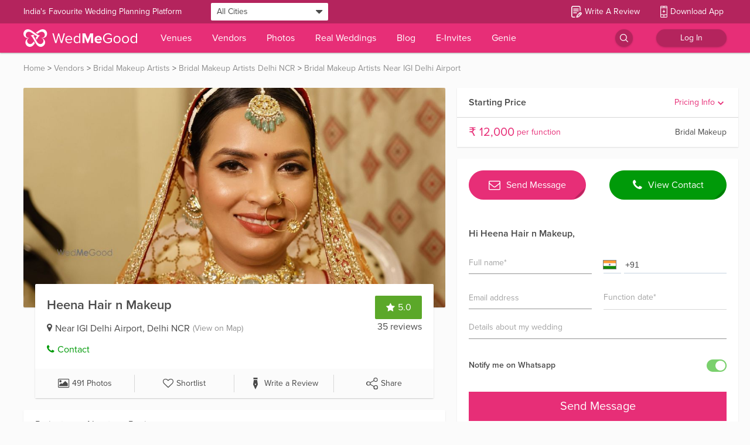

--- FILE ---
content_type: application/javascript
request_url: https://images.wedmegood.com/react-frontend-v4/static/js/materialUITabs.18f28c98.chunk.js
body_size: 2921
content:
(window.webpackJsonp=window.webpackJsonp||[]).push([[90],{cKhP:function(e,t,r){"use strict";r.r(t);var n=r("dfam");r.d(t,"default",function(){return n.a})},dfam:function(e,t,r){"use strict";var n,o=r("wx14"),l=r("Ff2n"),a=r("rePB"),i=r("q1tI"),c=(r("TOwV"),r("iuhU")),s=r("l3Wi"),u=r("g+pH");function d(){if(n)return n;var e=document.createElement("div");return e.appendChild(document.createTextNode("ABCD")),e.dir="rtl",e.style.fontSize="14px",e.style.width="4px",e.style.height="1px",e.style.position="absolute",e.style.top="-1000px",e.style.overflow="scroll",document.body.appendChild(e),n="reverse",e.scrollLeft>0?n="default":(e.scrollLeft=1,0===e.scrollLeft&&(n="negative")),document.body.removeChild(e),n}function f(e,t){var r=e.scrollLeft;if("rtl"!==t)return r;switch(d()){case"negative":return e.scrollWidth-e.clientWidth+r;case"reverse":return e.scrollWidth-e.clientWidth-r;default:return r}}function v(e){return(1+Math.sin(Math.PI*e-Math.PI/2))/2}var h={width:99,height:99,position:"absolute",top:-9999,overflow:"scroll"};function b(e){var t=e.onChange,r=Object(l.a)(e,["onChange"]),n=i.useRef(),a=i.useRef(null),c=function(){n.current=a.current.offsetHeight-a.current.clientHeight};return i.useEffect(function(){var e=Object(s.a)(function(){var e=n.current;c(),e!==n.current&&t(n.current)});return window.addEventListener("resize",e),function(){e.clear(),window.removeEventListener("resize",e)}},[t]),i.useEffect(function(){c(),t(n.current)},[t]),i.createElement("div",Object(o.a)({style:h,ref:a},r))}var m=r("H2TA"),p=r("NqtD"),g=i.forwardRef(function(e,t){var r=e.classes,n=e.className,a=e.color,s=e.orientation,u=Object(l.a)(e,["classes","className","color","orientation"]);return i.createElement("span",Object(o.a)({className:Object(c.a)(r.root,r["color".concat(Object(p.a)(a))],n,"vertical"===s&&r.vertical),ref:t},u))}),w=Object(m.a)(function(e){return{root:{position:"absolute",height:2,bottom:0,width:"100%",transition:e.transitions.create()},colorPrimary:{backgroundColor:e.palette.primary.main},colorSecondary:{backgroundColor:e.palette.secondary.main},vertical:{height:"100%",width:2,right:0}}},{name:"PrivateTabIndicator"})(g),O=r("5AJ6"),j=Object(O.a)(i.createElement("path",{d:"M15.41 16.09l-4.58-4.59 4.58-4.59L14 5.5l-6 6 6 6z"}),"KeyboardArrowLeft"),E=Object(O.a)(i.createElement("path",{d:"M8.59 16.34l4.58-4.59-4.58-4.59L10 5.75l6 6-6 6z"}),"KeyboardArrowRight"),C=r("VD++"),y=i.createElement(j,{fontSize:"small"}),N=i.createElement(E,{fontSize:"small"}),x=i.forwardRef(function(e,t){var r=e.classes,n=e.className,a=e.direction,s=e.orientation,u=e.visible,d=Object(l.a)(e,["classes","className","direction","orientation","visible"]),f=Object(c.a)(r.root,n,"vertical"===s&&r.vertical);return u?i.createElement(C.a,Object(o.a)({component:"div",className:f,ref:t,role:null,tabIndex:null},d),"left"===a?y:N):i.createElement("div",{className:f})}),B=Object(m.a)({root:{width:40,flexShrink:0},vertical:{width:"100%",height:40,"& svg":{transform:"rotate(90deg)"}}},{name:"PrivateTabScrollButton"})(x),S=r("Ovef"),L=r("tr08"),W=i.forwardRef(function(e,t){var r=e.action,n=e.centered,h=void 0!==n&&n,m=e.children,p=e.classes,g=e.className,O=e.component,j=void 0===O?"div":O,E=e.indicatorColor,C=void 0===E?"secondary":E,y=e.onChange,N=e.orientation,x=void 0===N?"horizontal":N,W=e.ScrollButtonComponent,k=void 0===W?B:W,M=e.scrollButtons,z=void 0===M?"auto":M,T=e.TabIndicatorProps,R=void 0===T?{}:T,A=e.textColor,H=void 0===A?"inherit":A,I=e.value,P=e.variant,D=void 0===P?"standard":P,q=Object(l.a)(e,["action","centered","children","classes","className","component","indicatorColor","onChange","orientation","ScrollButtonComponent","scrollButtons","TabIndicatorProps","textColor","value","variant"]),V=Object(L.a)(),F="scrollable"===D,J="rtl"===V.direction,K="vertical"===x,X=K?"scrollTop":"scrollLeft",U=K?"top":"left",G=K?"bottom":"right",Q=K?"clientHeight":"clientWidth",Y=K?"height":"width";var Z=i.useState(!1),$=Z[0],_=Z[1],ee=i.useState({}),te=ee[0],re=ee[1],ne=i.useState({start:!1,end:!1}),oe=ne[0],le=ne[1],ae=i.useState({overflow:"hidden",marginBottom:null}),ie=ae[0],ce=ae[1],se=new Map,ue=i.useRef(null),de=i.useRef(null),fe=function(){var e,t,r=ue.current;if(r){var n=r.getBoundingClientRect();e={clientWidth:r.clientWidth,scrollLeft:r.scrollLeft,scrollTop:r.scrollTop,scrollLeftNormalized:f(r,V.direction),scrollWidth:r.scrollWidth,top:n.top,bottom:n.bottom,left:n.left,right:n.right}}if(r&&!1!==I){var o=de.current.children;if(o.length>0){var l=o[se.get(I)];0,t=l?l.getBoundingClientRect():null}}return{tabsMeta:e,tabMeta:t}},ve=Object(S.a)(function(){var e,t=fe(),r=t.tabsMeta,n=t.tabMeta,o=0;if(n&&r)if(K)o=n.top-r.top+r.scrollTop;else{var l=J?r.scrollLeftNormalized+r.clientWidth-r.scrollWidth:r.scrollLeft;o=n.left-r.left+l}var i=(e={},Object(a.a)(e,U,o),Object(a.a)(e,Y,n?n[Y]:0),e);if(isNaN(te[U])||isNaN(te[Y]))re(i);else{var c=Math.abs(te[U]-i[U]),s=Math.abs(te[Y]-i[Y]);(c>=1||s>=1)&&re(i)}}),he=function(e){!function(e,t,r){var n=arguments.length>3&&void 0!==arguments[3]?arguments[3]:{},o=arguments.length>4&&void 0!==arguments[4]?arguments[4]:function(){},l=n.ease,a=void 0===l?v:l,i=n.duration,c=void 0===i?300:i,s=null,u=t[e],d=!1,f=function(){d=!0};u===r?o(new Error("Element already at target position")):requestAnimationFrame(function n(l){if(d)o(new Error("Animation cancelled"));else{null===s&&(s=l);var i=Math.min(1,(l-s)/c);t[e]=a(i)*(r-u)+u,i>=1?requestAnimationFrame(function(){o(null)}):requestAnimationFrame(n)}})}(X,ue.current,e)},be=function(e){var t=ue.current[X];K?t+=e:(t+=e*(J?-1:1),t*=J&&"reverse"===d()?-1:1),he(t)},me=function(){be(-ue.current[Q])},pe=function(){be(ue.current[Q])},ge=i.useCallback(function(e){ce({overflow:null,marginBottom:-e})},[]),we=Object(S.a)(function(){var e=fe(),t=e.tabsMeta,r=e.tabMeta;if(r&&t)if(r[U]<t[U]){var n=t[X]+(r[U]-t[U]);he(n)}else if(r[G]>t[G]){var o=t[X]+(r[G]-t[G]);he(o)}}),Oe=Object(S.a)(function(){if(F&&"off"!==z){var e,t,r=ue.current,n=r.scrollTop,o=r.scrollHeight,l=r.clientHeight,a=r.scrollWidth,i=r.clientWidth;if(K)e=n>1,t=n<o-l-1;else{var c=f(ue.current,V.direction);e=J?c<a-i-1:c>1,t=J?c>1:c<a-i-1}e===oe.start&&t===oe.end||le({start:e,end:t})}});i.useEffect(function(){var e=Object(s.a)(function(){ve(),Oe()}),t=Object(u.a)(ue.current);return t.addEventListener("resize",e),function(){e.clear(),t.removeEventListener("resize",e)}},[ve,Oe]);var je=i.useCallback(Object(s.a)(function(){Oe()}));i.useEffect(function(){return function(){je.clear()}},[je]),i.useEffect(function(){_(!0)},[]),i.useEffect(function(){ve(),Oe()}),i.useEffect(function(){we()},[we,te]),i.useImperativeHandle(r,function(){return{updateIndicator:ve,updateScrollButtons:Oe}},[ve,Oe]);var Ee=i.createElement(w,Object(o.a)({className:p.indicator,orientation:x,color:C},R,{style:Object(o.a)({},te,{},R.style)})),Ce=0,ye=i.Children.map(m,function(e){if(!i.isValidElement(e))return null;var t=void 0===e.props.value?Ce:e.props.value;se.set(t,Ce);var r=t===I;return Ce+=1,i.cloneElement(e,{fullWidth:"fullWidth"===D,indicator:r&&!$&&Ee,selected:r,onChange:y,textColor:H,value:t})}),Ne=function(){var e={};e.scrollbarSizeListener=F?i.createElement(b,{className:p.scrollable,onChange:ge}):null;var t=oe.start||oe.end,r=F&&("auto"===z&&t||"desktop"===z||"on"===z);return e.scrollButtonStart=r?i.createElement(k,{orientation:x,direction:J?"right":"left",onClick:me,visible:oe.start,className:Object(c.a)(p.scrollButtons,"on"!==z&&p.scrollButtonsDesktop)}):null,e.scrollButtonEnd=r?i.createElement(k,{orientation:x,direction:J?"left":"right",onClick:pe,visible:oe.end,className:Object(c.a)(p.scrollButtons,"on"!==z&&p.scrollButtonsDesktop)}):null,e}();return i.createElement(j,Object(o.a)({className:Object(c.a)(p.root,g,K&&p.vertical),ref:t},q),Ne.scrollButtonStart,Ne.scrollbarSizeListener,i.createElement("div",{className:Object(c.a)(p.scroller,F?p.scrollable:p.fixed),style:ie,ref:ue,onScroll:je},i.createElement("div",{className:Object(c.a)(p.flexContainer,K&&p.flexContainerVertical,h&&!F&&p.centered),ref:de,role:"tablist"},ye),$&&Ee),Ne.scrollButtonEnd)});t.a=Object(m.a)(function(e){return{root:{overflow:"hidden",minHeight:48,WebkitOverflowScrolling:"touch",display:"flex"},vertical:{flexDirection:"column"},flexContainer:{display:"flex"},flexContainerVertical:{flexDirection:"column"},centered:{justifyContent:"center"},scroller:{position:"relative",display:"inline-block",flex:"1 1 auto",whiteSpace:"nowrap"},fixed:{overflowX:"hidden",width:"100%"},scrollable:{overflowX:"scroll",scrollbarWidth:"none","&::-webkit-scrollbar":{display:"none"}},scrollButtons:{},scrollButtonsDesktop:Object(a.a)({},e.breakpoints.down("xs"),{display:"none"}),indicator:{}}},{name:"MuiTabs"})(W)}}]);

--- FILE ---
content_type: application/javascript
request_url: https://images.wedmegood.com/react-frontend-v4/static/js/0.b6747c57.chunk.js
body_size: 2134
content:
(window.webpackJsonp=window.webpackJsonp||[]).push([[0],{"/AXR":function(e,t,n){"use strict";Object.defineProperty(t,"__esModule",{value:!0});var r=a(n("q1tI")),u=a(n("7PHI")),o=a(n("61v+"));function a(e){return e&&e.__esModule?e:{default:e}}t.default=function(e){var t=e.initial,n=void 0===t?0:t,a=e.onChange,i=function(e,t){var n={};for(var r in e)t.indexOf(r)>=0||Object.prototype.hasOwnProperty.call(e,r)&&(n[r]=e[r]);return n}(e,["initial","onChange"]);return r.default.createElement(u.default,{initial:{index:n},onChange:a},function(e){var t=e.state,n=e.setState;return(0,o.default)(i,{index:t.index,setIndex:function(e){return n({index:e})}})})}},"1/0R":function(e,t,n){"use strict";Object.defineProperty(t,"__esModule",{value:!0});var r=a(n("q1tI")),u=a(n("7PHI")),o=a(n("61v+"));function a(e){return e&&e.__esModule?e:{default:e}}t.default=function(e){var t=e.initial,n=void 0===t?0:t,a=e.onChange,i=function(e,t){var n={};for(var r in e)t.indexOf(r)>=0||Object.prototype.hasOwnProperty.call(e,r)&&(n[r]=e[r]);return n}(e,["initial","onChange"]);return r.default.createElement(u.default,{initial:{count:n},onChange:a},function(e){var t=e.state,n=e.setState;return(0,o.default)(i,{count:t.count,inc:function(){var e=arguments.length>0&&void 0!==arguments[0]?arguments[0]:1;return n(function(t){return{count:t.count+e}})},dec:function(){var e=arguments.length>0&&void 0!==arguments[0]?arguments[0]:1;return n(function(t){return{count:t.count-e}})}})})}},"5R82":function(e,t,n){"use strict";Object.defineProperty(t,"__esModule",{value:!0});var r=a(n("q1tI")),u=a(n("7PHI")),o=a(n("61v+"));function a(e){return e&&e.__esModule?e:{default:e}}t.default=function(e){var t=e.initial,n=void 0!==t&&t,a=e.onChange,i=function(e,t){var n={};for(var r in e)t.indexOf(r)>=0||Object.prototype.hasOwnProperty.call(e,r)&&(n[r]=e[r]);return n}(e,["initial","onChange"]);return r.default.createElement(u.default,{initial:{isLoading:n},onChange:a},function(e){var t=e.state,n=e.setState;return(0,o.default)(i,{isLoading:t.isLoading,toggleLoading:function(){return n(function(e){return{isLoading:!e.isLoading}})},setLoading:function(e){return n({isLoading:e})}})})}},"61v+":function(e,t,n){"use strict";Object.defineProperty(t,"__esModule",{value:!0});!function(e){e&&e.__esModule}(n("yVgX"));t.default=function(e,t){var n=e.children,r=e.render;var u=function(e){return"function"===typeof e}(n)?n:r;return u?u(t):null}},"7PHI":function(e,t,n){"use strict";Object.defineProperty(t,"__esModule",{value:!0});var r=Object.assign||function(e){for(var t=1;t<arguments.length;t++){var n=arguments[t];for(var r in n)Object.prototype.hasOwnProperty.call(n,r)&&(e[r]=n[r])}return e},u=function(){function e(e,t){for(var n=0;n<t.length;n++){var r=t[n];r.enumerable=r.enumerable||!1,r.configurable=!0,"value"in r&&(r.writable=!0),Object.defineProperty(e,r.key,r)}}return function(t,n,r){return n&&e(t.prototype,n),r&&e(t,r),t}}(),o=n("q1tI"),a=l(n("61v+")),i=l(n("dqzC"));function l(e){return e&&e.__esModule?e:{default:e}}function f(e,t){if(!e)throw new ReferenceError("this hasn't been initialised - super() hasn't been called");return!t||"object"!==typeof t&&"function"!==typeof t?e:t}var c=function(e){function t(){var e,n,u;!function(e,t){if(!(e instanceof t))throw new TypeError("Cannot call a class as a function")}(this,t);for(var o=arguments.length,a=Array(o),l=0;l<o;l++)a[l]=arguments[l];return n=u=f(this,(e=t.__proto__||Object.getPrototypeOf(t)).call.apply(e,[this].concat(a))),u.state=r({},u.props.initial),u._setState=function(e){var t=arguments.length>1&&void 0!==arguments[1]?arguments[1]:i.default;u.setState(e,function(){u.props.onChange(u.state),t()})},f(u,n)}return function(e,t){if("function"!==typeof t&&null!==t)throw new TypeError("Super expression must either be null or a function, not "+typeof t);e.prototype=Object.create(t&&t.prototype,{constructor:{value:e,enumerable:!1,writable:!0,configurable:!0}}),t&&(Object.setPrototypeOf?Object.setPrototypeOf(e,t):e.__proto__=t)}(t,o.Component),u(t,[{key:"render",value:function(){return(0,a.default)(this.props,{state:this.state,setState:this._setState})}}]),t}();c.defaultProps={initial:{},onChange:i.default},t.default=c},"8u2S":function(e,t,n){"use strict";Object.defineProperty(t,"__esModule",{value:!0});var r=a(n("q1tI")),u=a(n("7PHI")),o=a(n("61v+"));function a(e){return e&&e.__esModule?e:{default:e}}t.default=function(e){var t=e.initial,n=void 0===t?"":t,a=e.onChange,i=function(e,t){var n={};for(var r in e)t.indexOf(r)>=0||Object.prototype.hasOwnProperty.call(e,r)&&(n[r]=e[r]);return n}(e,["initial","onChange"]);return r.default.createElement(u.default,{initial:{value:n},onChange:a},function(e){var t=e.state,n=e.setState;return(0,o.default)(i,{bind:{onChange:function(e){return n({value:e.target.value})},value:t.value},setValue:function(e){return n({value:e})},value:t.value})})}},"9O/d":function(e,t,n){"use strict";Object.defineProperty(t,"__esModule",{value:!0});var r=Object.assign||function(e){for(var t=1;t<arguments.length;t++){var n=arguments[t];for(var r in n)Object.prototype.hasOwnProperty.call(n,r)&&(e[r]=n[r])}return e},u=i(n("q1tI")),o=i(n("7PHI")),a=i(n("61v+"));function i(e){return e&&e.__esModule?e:{default:e}}function l(e,t,n){return t in e?Object.defineProperty(e,t,{value:n,enumerable:!0,configurable:!0,writable:!0}):e[t]=n,e}t.default=function(e){var t=e.initial,n=void 0===t?{}:t,i=e.onChange,f=function(e,t){var n={};for(var r in e)t.indexOf(r)>=0||Object.prototype.hasOwnProperty.call(e,r)&&(n[r]=e[r]);return n}(e,["initial","onChange"]);return u.default.createElement(o.default,{initial:r({},n),onChange:i},function(e){var t=e.state,n=e.setState;return(0,a.default)(f,{values:t,set:function(e,t){return n(l({},e,t))},over:function(e,t){return n(function(n){return l({},e,t(n[e]))})},get:function(e){return t[e]}})})}},"9vMi":function(e,t,n){"use strict";Object.defineProperty(t,"__esModule",{value:!0});var r=a(n("q1tI")),u=a(n("7PHI")),o=a(n("61v+"));function a(e){return e&&e.__esModule?e:{default:e}}function i(e){if(Array.isArray(e)){for(var t=0,n=Array(e.length);t<e.length;t++)n[t]=e[t];return n}return Array.from(e)}var l=function(e){return function(){return!e.apply(void 0,arguments)}};t.default=function(e){var t=e.initial,n=void 0===t?[]:t,a=e.onChange,f=function(e,t){var n={};for(var r in e)t.indexOf(r)>=0||Object.prototype.hasOwnProperty.call(e,r)&&(n[r]=e[r]);return n}(e,["initial","onChange"]);return r.default.createElement(u.default,{initial:{list:n},onChange:a},function(e){var t=e.state,n=e.setState;return(0,o.default)(f,{list:t.list,setList:function(e){return n({list:e})},push:function(e){return n(function(t){var n=t.list;return{list:[].concat(i(n),[e])}})},pull:function(e){return n(function(t){return{list:t.list.filter(l(e))}})},sort:function(e){return n(function(t){var n=t.list;return{list:[].concat(i(n)).sort(e)}})}})})}},CDKq:function(e,t,n){"use strict";Object.defineProperty(t,"__esModule",{value:!0});var r=Object.assign||function(e){for(var t=1;t<arguments.length;t++){var n=arguments[t];for(var r in n)Object.prototype.hasOwnProperty.call(n,r)&&(e[r]=n[r])}return e},u=i(n("q1tI")),o=i(n("7PHI")),a=i(n("61v+"));function i(e){return e&&e.__esModule?e:{default:e}}t.default=function(e){var t=e.initial,n=void 0===t?{}:t,i=e.onChange,l=function(e,t){var n={};for(var r in e)t.indexOf(r)>=0||Object.prototype.hasOwnProperty.call(e,r)&&(n[r]=e[r]);return n}(e,["initial","onChange"]);return u.default.createElement(o.default,{initial:r({},n),onChange:i},function(e){var t=e.state,n=e.setState;return(0,a.default)(l,{input:function(e){var r=t[e]||"",u=function(t){return n(function(e,t,n){return t in e?Object.defineProperty(e,t,{value:n,enumerable:!0,configurable:!0,writable:!0}):e[t]=n,e}({},e,t))};return{bind:{onChange:function(e){return u(e.target.value)},value:r},setValue:u,value:r}}})})}},DGuh:function(e,t,n){"use strict";Object.defineProperty(t,"__esModule",{value:!0});var r=a(n("q1tI")),u=a(n("7PHI")),o=a(n("61v+"));function a(e){return e&&e.__esModule?e:{default:e}}t.default=function(e){var t=e.initial,n=void 0!==t&&t,a=e.onChange,i=function(e,t){var n={};for(var r in e)t.indexOf(r)>=0||Object.prototype.hasOwnProperty.call(e,r)&&(n[r]=e[r]);return n}(e,["initial","onChange"]);return r.default.createElement(u.default,{initial:{on:n},onChange:a},function(e){var t=e.state,n=e.setState;return(0,o.default)(i,{on:t.on,off:!t.on,toggle:function(){return n(function(e){return{on:!e.on}})},setOn:function(e){return n({on:e})}})})}},K8UJ:function(e,t,n){"use strict";Object.defineProperty(t,"__esModule",{value:!0});var r=function(e){return e&&e.__esModule?e:{default:e}}(n("UzOY"));t.default=function(e){var t=e.states,n=function(e,t){var n={};for(var r in e)t.indexOf(r)>=0||Object.prototype.hasOwnProperty.call(e,r)&&(n[r]=e[r]);return n}(e,["states"]);return r.default.apply(void 0,function(e){if(Array.isArray(e)){for(var t=0,n=Array(e.length);t<e.length;t++)n[t]=e[t];return n}return Array.from(e)}(t))(n)}},Utei:function(e,t,n){"use strict";Object.defineProperty(t,"__esModule",{value:!0});var r=a(n("q1tI")),u=a(n("7PHI")),o=a(n("61v+"));function a(e){return e&&e.__esModule?e:{default:e}}t.default=function(e){var t=e.onChange,n=function(e,t){var n={};for(var r in e)t.indexOf(r)>=0||Object.prototype.hasOwnProperty.call(e,r)&&(n[r]=e[r]);return n}(e,["onChange"]);return r.default.createElement(u.default,{initial:{isActive:!1},onChange:t},function(e){var t=e.state,r=e.setState;return(0,o.default)(n,{isActive:t.isActive,bindActive:{onMouseDown:function(){return r({isActive:!0})},onMouseUp:function(){return r({isActive:!1})}}})})}},UzOY:function(e,t,n){"use strict";Object.defineProperty(t,"__esModule",{value:!0});var r=Object.assign||function(e){for(var t=1;t<arguments.length;t++){var n=arguments[t];for(var r in n)Object.prototype.hasOwnProperty.call(n,r)&&(e[r]=n[r])}return e},u=a(n("q1tI")),o=a(n("61v+"));function a(e){return e&&e.__esModule?e:{default:e}}var i=function(e){return"function"===typeof e.type};t.default=function(){for(var e=arguments.length,t=Array(e),n=0;n<e;n++)t[n]=arguments[n];return function(e){return function t(n,a){var l=arguments.length>2&&void 0!==arguments[2]?arguments[2]:{},f=a[n],c=0===n;return(i(f)?u.default.cloneElement:u.default.createElement)(f,{},function(u){return c?(0,o.default)(e,r({},u,l)):t(n-1,a,r({},u,l))})}(t.length-1,t)}}},Z5ij:function(e,t,n){"use strict";Object.defineProperty(t,"__esModule",{value:!0});var r=a(n("q1tI")),u=a(n("7PHI")),o=a(n("61v+"));function a(e){return e&&e.__esModule?e:{default:e}}t.default=function(e){var t=e.onChange,n=function(e,t){var n={};for(var r in e)t.indexOf(r)>=0||Object.prototype.hasOwnProperty.call(e,r)&&(n[r]=e[r]);return n}(e,["onChange"]);return r.default.createElement(u.default,{initial:{isHover:!1},onChange:t},function(e){var t=e.state,r=e.setState;return(0,o.default)(n,{isHover:t.isHover,bindHover:{onMouseEnter:function(){return r({isHover:!0})},onMouseLeave:function(){return r({isHover:!1})}}})})}},dqzC:function(e,t,n){"use strict";Object.defineProperty(t,"__esModule",{value:!0});t.default=function(){}},mwYQ:function(e,t,n){"use strict";Object.defineProperty(t,"__esModule",{value:!0});var r=a(n("q1tI")),u=a(n("7PHI")),o=a(n("61v+"));function a(e){return e&&e.__esModule?e:{default:e}}t.default=function(e){var t=e.onChange,n=function(e,t){var n={};for(var r in e)t.indexOf(r)>=0||Object.prototype.hasOwnProperty.call(e,r)&&(n[r]=e[r]);return n}(e,["onChange"]);return r.default.createElement(u.default,{initial:{isFocus:!1},onChange:t},function(e){var t=e.state,r=e.setState;return(0,o.default)(n,{isFocus:t.isFocus,bindFocus:{onFocus:function(){return r({isFocus:!0})},onBlur:function(){return r({isFocus:!1})}}})})}},u75u:function(e,t,n){"use strict";Object.defineProperty(t,"__esModule",{value:!0}),t.renderProps=t.compose=t.Value=t.Toggle=t.State=t.Set=t.Loading=t.List=t.Index=t.Hover=t.Form=t.Focus=t.Counter=t.Compose=t.Bind=t.Active=void 0;var r=_(n("Utei")),u=_(n("8u2S")),o=_(n("K8UJ")),a=_(n("1/0R")),i=_(n("mwYQ")),l=_(n("CDKq")),f=_(n("Z5ij")),c=_(n("/AXR")),d=_(n("9vMi")),s=_(n("5R82")),v=_(n("9O/d")),p=_(n("7PHI")),g=_(n("DGuh")),h=_(n("zaMj")),y=_(n("UzOY")),O=_(n("61v+"));function _(e){return e&&e.__esModule?e:{default:e}}t.Active=r.default,t.Bind=u.default,t.Compose=o.default,t.Counter=a.default,t.Focus=i.default,t.Form=l.default,t.Hover=f.default,t.Index=c.default,t.List=d.default,t.Loading=s.default,t.Set=v.default,t.State=p.default,t.Toggle=g.default,t.Value=h.default,t.compose=y.default,t.renderProps=O.default,t.default={Active:r.default,Bind:u.default,Compose:o.default,Counter:a.default,Focus:i.default,Form:l.default,Hover:f.default,Index:c.default,List:d.default,Loading:s.default,Set:v.default,State:p.default,Toggle:g.default,Value:h.default,compose:y.default,renderProps:O.default}},yVgX:function(e,t,n){"use strict";Object.defineProperty(t,"__esModule",{value:!0});t.default=function(e,t){var n=!(arguments.length>2&&void 0!==arguments[2])||arguments[2];e&&(console.warn("[react-powerplug]: "+t),console.trace&&n&&console.trace("Trace"))}},zaMj:function(e,t,n){"use strict";Object.defineProperty(t,"__esModule",{value:!0});var r=a(n("q1tI")),u=a(n("7PHI")),o=a(n("61v+"));function a(e){return e&&e.__esModule?e:{default:e}}t.default=function(e){var t=e.initial,n=void 0===t?"":t,a=e.onChange,i=function(e,t){var n={};for(var r in e)t.indexOf(r)>=0||Object.prototype.hasOwnProperty.call(e,r)&&(n[r]=e[r]);return n}(e,["initial","onChange"]);return r.default.createElement(u.default,{initial:{value:n},onChange:a},function(e){var t=e.state,n=e.setState;return(0,o.default)(i,{value:t.value,setValue:function(e){return n({value:e})}})})}}}]);